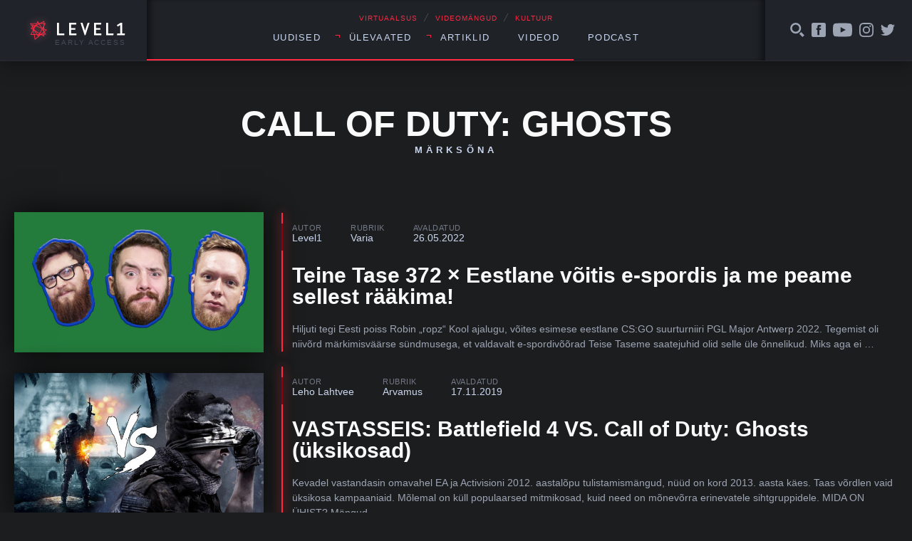

--- FILE ---
content_type: image/svg+xml
request_url: https://level1.ee/wp-content/themes/l1-jc-denton/images/zone-logo.svg
body_size: 179
content:
<svg xmlns="http://www.w3.org/2000/svg" viewBox="0 0 515.55 100.11"><path fill="#eb1132" d="M105.86 45.95 14.31 78.3h106.58v21.75H23.07C10.28 100.05 0 89.63 0 76.67 0 65.61 7.78 56.73 17.88 54.1l91.65-32.35H5.37V0h95.31c12.78 0 23.06 10.42 23.06 23.38 0 11.05-7.78 19.94-17.88 22.56m130.91-24.18h-76.29v56.58h76.29zm21.76 48.97c0 16.23-13.15 29.38-29.38 29.38h-61.06c-16.23 0-29.38-13.15-29.38-29.38V29.38C138.71 13.15 151.86 0 168.09 0h61.06c16.23 0 29.38 13.15 29.38 29.38zm131.65 29.38h-21.76V21.76h-71.09v78.34h-21.76V0h85.23c16.23 0 29.38 13.15 29.38 29.38zm125.37 0h-80.04c-16.23 0-29.38-13.15-29.38-29.38V29.38C406.13 13.15 419.28 0 435.51 0h80.04v21.76H427.9v17.41h87.65v21.76H427.9v17.41h87.65v21.76Z"/></svg>